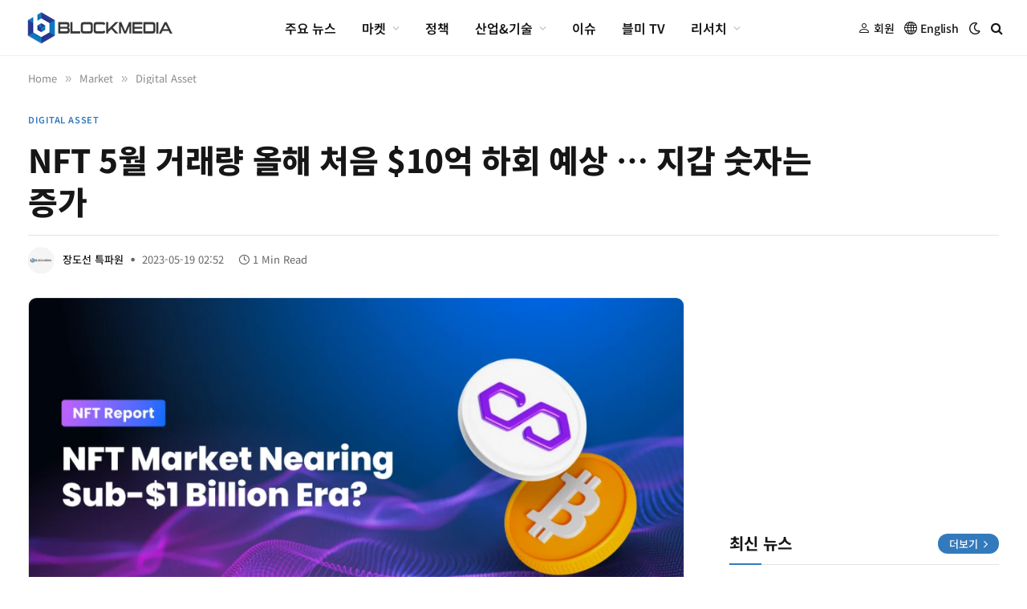

--- FILE ---
content_type: text/html; charset=utf-8
request_url: https://www.google.com/recaptcha/api2/aframe
body_size: 269
content:
<!DOCTYPE HTML><html><head><meta http-equiv="content-type" content="text/html; charset=UTF-8"></head><body><script nonce="EEe9jWS_oERd1qLZOowNhQ">/** Anti-fraud and anti-abuse applications only. See google.com/recaptcha */ try{var clients={'sodar':'https://pagead2.googlesyndication.com/pagead/sodar?'};window.addEventListener("message",function(a){try{if(a.source===window.parent){var b=JSON.parse(a.data);var c=clients[b['id']];if(c){var d=document.createElement('img');d.src=c+b['params']+'&rc='+(localStorage.getItem("rc::a")?sessionStorage.getItem("rc::b"):"");window.document.body.appendChild(d);sessionStorage.setItem("rc::e",parseInt(sessionStorage.getItem("rc::e")||0)+1);localStorage.setItem("rc::h",'1769369698179');}}}catch(b){}});window.parent.postMessage("_grecaptcha_ready", "*");}catch(b){}</script></body></html>